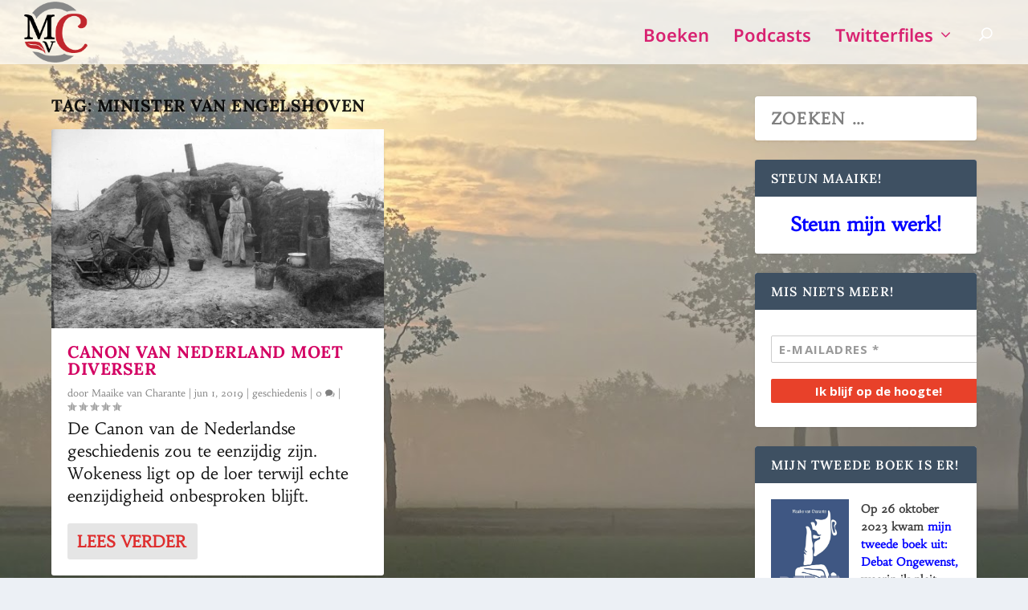

--- FILE ---
content_type: application/javascript
request_url: https://embed.email-provider.eu/e/js/runtime/1.0.js?v=rliomwqlvcee6gybvolq
body_size: 8954
content:
var _rliomwqlvcee6gybvolq = {

	d: document,
	w: window,
	u: null, // umbrella
	config: {},
	e_widget: null,
	xhr: function() {var r=false;try{r=new XMLHttpRequest();}catch(a){try{r=new ActiveXObject("Msxml2.XMLHTTP");}catch(b){try{r=new ActiveXObject("Microsoft.XMLHTTP");}catch(c){r=false;}}}return r;},

	init: function(config) {

		// save config
		this.config = config;

		// save starting time
		this.config.started_at = Date.now();

		// init umbrella
		this.umbrella();

		// add css from config (this is sync)
		var s = this.u('<style type="text/css"></style>');
		s.text(this.config.widget.style.css);
		this.u('head').append(s);

		// widget #id
		this.config.id = 'eprov-' + this.config.l;

		// add base css (reset and more), this is async
		// base.css is shared with the editor
		this.u('head').append('<link id="' + this.config.id + '-css" rel="stylesheet" type="text/css" href="' + this.config.base_url + '/css/base.css?list_id=' + this.config.l + '">');

		// load extra scripts if needed
		this.loadScripts();

		// widget type: inline, modal or slide
		this.config.type = this.config.widget.settings.position_type;

		// track displays
		this.displayed = false;

		// wait until loaded
		var that = this;
		this.u('#' + this.config.id + '-css').on('load', function() {

			// add widget to dom
			that.render();

			// setup html and form
			that.setup();

			// now determine when and how to show
			that.enable();
		});
	},

	render: function() {

		// format html
		var html = this.formatHtml();
		//console.log(html);

		// insert element
		if (this.config.type == 'inline') {

			// create element after script tag
			this.u(this.config.e_script).after(html);

		} else if (this.config.type == 'modal' || this.config.type == 'slide') {

			// create element at top level
			this.u('body').append(html);
		}

		// now save widget element
		this.e_widget = this.u('#' + this.config.id);

		// start hidden
		this.hide(this.e_widget);

		// set extra class based on medium, to set extra style e.g. the width
		var medium = this.getMedium();
		if (medium == 'mobile') {
			this.e_widget.removeClass('eprov-desktop');
			this.e_widget.addClass('eprov-mobile');

			// extra class to keep popup width intact
			if (this.config.type == 'modal') {
				this.e_widget.find('.eprov-modal-content').removeClass('eprov-desktop');
				this.e_widget.find('.eprov-modal-content').addClass('eprov-mobile');
			}
		} else {
			this.e_widget.removeClass('eprov-mobile');
			this.e_widget.addClass('eprov-desktop');

			// extra class to keep popup width intact
			if (this.config.type == 'modal') {
				this.e_widget.find('.eprov-modal-content').removeClass('eprov-mobile');
				this.e_widget.find('.eprov-modal-content').addClass('eprov-desktop');
			}

			/* NOT USED
			// set height of top element after resize in app
			var name = this.config.widget.template.top.name;
			var height = this.config.widget.template.top.height;
			if (name && height) this.setStyle(this.e_widget.find('.' + name), 'height: ' + height + 'px !important');
			*/
		}
	},

	formatHtml: function() {

		// current medium
		var medium = this.getMedium();

		// start with base template, based on current medium
		var e = this.u(this.config.widget.template[ 'base_' + this.getMedium() ]);

		// add template parts
		e.find('.text').html(this.config.widget.template.parts['text']);
		e.find('.image').html(this.config.widget.template.parts['image']);

		// fill elements
		e.find('.title').html(this.config.widget.content.title);
		e.find('.bread').html(this.config.widget.content.bread);
		e.find('.form').html(this.config.widget.content.form);
		e.find('.thanks').html(this.config.widget.content.thanks);

		// hide gdpr text if no content or when form is horizontal
		if (!this.config.widget.content.gdpr || (medium == 'desktop' && this.config.widget.template.form_orientation == 'h')) {
			e.find('.gdpr').remove();
		} else {
			e.find('.gdpr').html(this.config.widget.content.gdpr);
		}

		// setup image
		var img = e.find('.image').find('img');
		if (this.config.widget.content.image.src) {
			img.attr('src', this.config.widget.content.image.src);
			var alt = this.config.widget.content.image.alt; if (!alt) alt = ''; img.attr('alt', alt);
			if (this.config.widget.content.image.href) {
				img.wrap('<a href="' + this.config.widget.content.image.href + '" target="_blank">');
			}
		} else {
			// remogve entire div
			e.find('.image').remove();
		}

		// if modal or slide, wrap in some extra html
		if (this.config.type == 'modal') {

			var m = this.u(this.config.widget.template.modal);
			m.find('.eprov-modal .eprov-inner').append(e);
			e = m;

		} else if (this.config.type == 'slide') {

			var s = this.u(this.config.widget.template.slide);
			s.find('.eprov-inner').append(e);
			e = s;
		}

		// html so far
		var html = e.nodes[0].outerHTML;

		// wrap in container
		e = this.u('<div class="eprov-cs eprov-widget" id="' + this.config.id + '">' + html + '</div>');

		// if slide, add extra classes based on choosen position
		if (this.config.type == 'slide') {

			var position = this.config.widget.settings.slide_position;
			e.addClass('eprov-slide');

			if (position.indexOf('top') !== -1) {
				e.addClass('eprov-slide-top');
			} else if (position.indexOf('bottom') !== -1) {
				e.addClass('eprov-slide-bottom');
			}

			// mobile always center
			if (medium == 'mobile') {
				e.addClass('eprov-slide-center');
			} else {
				if (position.indexOf('left') !== -1) {
					e.addClass('eprov-slide-left');
				} else if (position.indexOf('right') !== -1) {
					e.addClass('eprov-slide-right');
				} else if (position.indexOf('center') !== -1) {
					e.addClass('eprov-slide-center');
				}
			}
		}

		return e.nodes[0].outerHTML;
	},

	setup: function() {
	// setup form and other events

		// init form
		this.form.init({ parent: this, id: this.config.id, started_at: this.config.started_at });

		// handle submit...
		var that = this;
		this.e_widget.find('form').on('submit', function(e) {
			e.preventDefault();
			that.form.handle(this);
		});

		// activate closing modal or slide
		if (this.config.type == 'modal' || this.config.type == 'slide') {

			// close button
			this.e_widget.find('.eprov-close').on('click', function() {
				that.close();
			});
		}

		if (this.config.type == 'modal') {

			// clicked outside
			this.u(document).on('click', function(ev) {
				var target = that.u(ev.target);
				if (target.hasClass('eprov-modal')) {
					that.close();
				}
			});
		}

		// rerender on mobile/desktop switch
		var mediaQuery = window.matchMedia('(max-width: 480px)');
		var that = this; mediaQuery.addListener(function() {
			that.restart();
		});
	},

	close: function() {

		// restore backgound scrolling if needed
		if (this.config.type == 'modal'	&& this.getMedium() == 'desktop') {
			this.removeStyle(this.u('body'), 'position:absolute !important;');
			this.removeStyle(this.u('body'), 'overflow:hidden !important;');
			this.removeStyle(this.u('body'), 'width:100% !important;');
		}
		this.hide(this.e_widget);

		// trigger event in editor
		if (this.config.widget.preview) {
			window.parent.App.Editor.trigger('widget:close');
		}

		// remember
		this.setC('close', this.now(), 365);
	},

	getMedium: function() {
	// mobile or desktop?

		// kijk naar touch en naar breedte
		var m1 = window.matchMedia('(-moz-touch-enabled: 1), (pointer:coarse)');
		var m2 = window.matchMedia('(max-width: 480px)');

		var medium = 'desktop';
		if (m1.matches || m2.matches) medium = 'mobile';

		return medium;
	},

	restart: function() {

		// show widget again
		this.e_widget.remove();
		this.render();
		this.setup();
		this.enable();
	},

	allowed: function() {
	// check if we can enable the widget

		// always allowed in preview
		if (this.config.widget.preview) return true;

		// check in/exclude
		this.url_allowed.init(this.config);
		if (!this.url_allowed.check()) {
			//console.log('url not allowed');
			return false;
		}

		// check hide conditions
		this.need_hide.init(this);
		if (!this.need_hide.check()) {
			//console.log('show not allowed');
			return false;
		}

		return true;
	},

	enable: function() {
	// when to show?

		// always show in preview
		if (this.config.widget.preview) {
			this.display();	
			return true;
		}

		// can be shown?
		if (!this.allowed()) {
			//console.log('not allowed');
			return false;
		}

		// direct?
		//console.log(this.config.widget.settings.showconditions_direct);
		if (this.config.widget.settings.showconditions_direct) {
			//console.log('direct');
			this.display();	
		}

		// after a certain time?
		//console.log(this.config.widget.settings.showconditions_timeonpage);
		if (this.config.widget.settings.showconditions_timeonpage) {
			var seconds = this.config.widget.settings.showconditions_timeonpage_seconds;
			//console.log('timeonpage: ' + seconds);
			var that = this;
			setTimeout(function() {  
				that.display();	
			}, seconds * 1000);
		}

		if (this.config.widget.settings.showconditions_exitintent) {
			//console.log('exitintent');
			this.setupExitintent();
			//this.display();	
		}

		if (this.config.widget.settings.showconditions_scrolldepth) {
			var percentage = this.config.widget.settings.showconditions_scrolldepth_percentage;
			//console.log('scrolldepth: ' + percentage);
			this.setupScrolldepth(percentage);
		}
	},

	display: function(options) {
	// show the widget right now

		var options = options || {};

		// check if allowed (forced or preview are ok)
		var allowed = options.force || this.config.widget.preview;
		if (!allowed) allowed = this.canDisplay();
		if (!allowed) {
			//console.log('not allowed');
			return;
		}

		// prevent background scrolling on desktop
		if (this.getMedium() == 'desktop') {
			if (this.config.type == 'modal') {
	
				this.setStyle(this.u('body'), 'position:absolute !important;');
				this.setStyle(this.u('body'), 'overflow:hidden !important;');
				this.setStyle(this.u('body'), 'width:100% !important;');
			}
		}

		if (this.config.type == 'slide') {

			this.displaySlide();

		} else {

			// just show 
			this.show(this.e_widget);
		}

		// remember
		this.setC('display', this.now(), 365);
		var times = this.getC('times');
		if (!times) times = 1; else times++;
		this.setC('times', times, 365);
	},

	displaySlide: function() {
	// slide in

		// use different hide to measure
		this.show(this.e_widget);
		this.hide(this.e_widget, { visibility: true });
		this.e_widget.removeClass('eprov-slide-go');

		var that = this;
		setTimeout(function() {

			// show to measure
			that.show(that.e_widget, { visibility: true });

			// set current y position on mobile
			if (that.getMedium() == 'mobile') {
				var d = that.d.documentElement;
				var top = (that.w.pageYOffset || d.scrollTop)  - (d.clientTop || 0);
				//console.log(top);
				that.setStyle(that.e_widget, 'top:' + top + 'px !important;');
			}

			// center if needed (mobile always center)
			var position = that.config.widget.settings.slide_position;
			if (position.indexOf('center') !== -1 || that.getMedium() == 'mobile') {
				that.setStyle(that.e_widget, 'margin-left: -' + (that.e_widget.size().width / 2) + 'px !important;');
			}

			// and slide
			that.e_widget.addClass('eprov-slide-go');

		}, 100);
	},

	setStyle: function(e, css) {

		var current = e.attr('style');
		if (current == null) current = '';

		e.attr('style', current + css);
	},

	removeStyle: function(e, css) {

		var current = e.attr('style');
		if (current == null) return;

		// remove string
		current = current.replace(css, '');
		//console.log(current);
		e.attr('style', current);
	},

	canDisplay: function() {

		// show only once during page load
		if (this.displayed) return false;

		return true;
	},

	hide: function(e, options) {

		var options = options || {};

		if (options.visibility) {
			this.setStyle(this.u(e), 'visibility:hidden !important;');
		} else {
			this.setStyle(this.u(e), 'display:none !important;');
		}
	},

	show: function(e, options) {

		var options = options || {};
		if (options.visibility) {
			this.setStyle(this.u(e), 'visibility:visible !important;');
		} else {
			if (options.block) {
				this.setStyle(this.u(e), 'display:block !important;');
			} else {
				this.setStyle(this.u(e), 'display:inline-block !important;');
			}
		}

		// widget has been displayed
		this.displayed = true;
	},

	loadScripts: function() {
	// load external js or css

		if (!this.config.scripts.extra) return;

		for (var i = 0; i < this.config.scripts.extra.length; i++) {
			var script = this.config.scripts.extra[i];
			for (var j = 0; j < script.load.length; j++) {
				var load = script.load;
				//console.log(load);
				this.loadScript(load[j]);
			}
		}
	},

	loadScript: function(script) {
	// load external js or css

		// maybe local
		var src = script.src;
		if (script.local) {
			src = this.config.base_url + src;
		}

		if (script.type == 'css') {
			this.u('head').append('<link rel="stylesheet" type="text/css" href="' + src + '">');

		} else if (script.type == 'js') {
			var s = document.createElement('script');
			if (script.onload) {
				s.onload = function () {
					eval(script.onload);
				};
			}
			s.src = src;
			this.u('head').append(s);
		}
	},

	action: function(action, options) {
	// this action function can be called by user

		var options = options || {};

		if (action === 'show') {

			this.display({ force: true });

		} else if (action === 'hide') {

			this.hide(this.e_widget);
		}
	},

	setupExitintent: function() {
	// set up exit intent detection

		var that = this;
		var intended = function() {
			that.display();
		}

		var medium = this.getMedium();
		if (medium == 'desktop') {
			this.setupExitintentDesktop(intended);
		} else if (medium == 'mobile') {
			this.setupExitintentMobile(intended);
		}
	},

	setupExitintentDesktop: function(f) {

		var intended = f;

		var listener = function(e) {
			var go = !e.toElement && !e.relatedTarget && e.clientY < 10;
			if (go) {
				document.removeEventListener('mouseout', listener);
				intended();
			}
		}

		// wait a few seconds
		setTimeout(function() {
			document.addEventListener('mouseout', listener);
		}, 1000);
	},

	setupExitintentMobile: function(f) {
	// detect fast upwards croll

		var intended = f;

		var scrollspeed = function() {
			var speed = myscroll();
			if (speed < -150) {
				intended();
			}
		}

		var myscroll = (function() {

			var last_position, new_position, timer, delta, delay = 50; 
			function clear() {
				last_position = null;
				delta = 0;
			}

			clear();
			return function() {

				new_position = window.scrollY;
				if (last_position != null) {
					delta = new_position - last_position;
				}
				last_position = new_position;
				clearTimeout(timer);
				timer = setTimeout(clear, delay);
				return delta;
			};
		})();

		this.u(document).on('scroll', scrollspeed)
	},

	setupScrolldepth: function(percentage) {
	// set up scroll depth detection

		var that = this;
		var elm = document.body;
		var p = elm.parentNode;
		this.u(document).on('scroll', function() {

			var pos = (elm.scrollTop || p.scrollTop) / (p.scrollHeight - p.clientHeight );
			if (pos * 100 > percentage) {
				//console.log(pos);
				that.display();
			}
		});
	},

	setC: function(n, v, d) {

		// make cookie unique for this form
		n = n + '-' + this.config.l;

		var cookie = n + "=" + encodeURIComponent(v);
		cookie += ';SameSite=Lax;path=/';
		if(typeof d === "number") { cookie += "; max-age=" + (d*24*60*60); document.cookie = cookie; }
	},

	getC: function(n) {

		// make cookie unique for this form
		n = n + '-' + this.config.l;

		var cookieArr = document.cookie.split(";"); for(var i = 0; i < cookieArr.length; i++) { var cookiePair = cookieArr[i].split("="); if(n == cookiePair[0].trim()) { return decodeURIComponent(cookiePair[1]); } }
		return null;
	},

	now: function() { 
		return (new Date()).getTime(); 
	},

	// ***********
	// handle form
	// ***********
	form: {

		init: function(config) {

			this.config = config;
			var u = this.config.parent.u;
			this.config.e_form = u(this.config.parent.e_widget).find('.form form');
			this.config.e_fields = u(this.config.parent.e_widget).find('.form .field');
			this.config.e_thanks = u(this.config.parent.e_widget).find('.thanks');
			this.config.e_button = u(this.config.parent.e_widget).find('button');

			// add field to store elapsed time
			this.config.e_form.append('<input type="hidden" name="eprov-elapsed" value="" id="' + this.config.id + '-elapsed">');

			// add standard honeypot field
			this.config.e_form.append('<input autocomplete="new-password" type="email" id="email" name="email" placeholder="Your e-mail here" style="position:absolute !important;top:-9999px !important;left:-9999px !important;">');

			// add extra honeypot field (currently filled with current year)
			this.config.e_form.append('<input type="text" name="eprov-name" value="" id="' + this.config.id + '-name" style="position:absolute !important;top:-9999px !important;left:-9999px !important">');

			// clear errors when input is continued
			var that = this;
			u(this.config.parent.e_widget).find('.form input').on('focus', function(e) {
				var id = e.target.id.substr(3);
				that.clearErrors(id);
			});
			u(this.config.parent.e_widget).find('.form select').on('focus', function(e) {
				var id = e.target.id.substr(3);
				that.clearErrors(id);
			});
			u(this.config.parent.e_widget).find('.form .options input').on('click', function(e) {
				var name = u(this).attr('name');
				var id = name.substr(0, name.length - 2);
				that.clearErrors(id);
			});

			// first item in select is placeholder, set color if selected
			u(this.config.parent.e_widget).find('.form select').on('change', function(e) {
				that.setSelColor(e.target);
			});
		},

		handle: function(form) {

			// clear errors and prevent double submit
			this.clearErrors();
			this.disableButton();

			// add field with elasped time (in ms) (for bot detection)
			document.getElementById(this.config.id + '-elapsed').value = Date.now() - this.config.started_at;

			// add field with current year (for bot detection)
			document.getElementById(this.config.id + '-name').value = new Date().getFullYear();

			// serialize form
			var s = new FormData(form);

			// submit
			var xhr = this.config.parent.xhr();
			xhr.responseType = 'json';
			var that = this;
			xhr.open("POST", form.getAttribute('action'), true);
			xhr.onreadystatechange=function() {
				if (xhr.readyState==4 && xhr.status==200) that.submitted(xhr.response);
			}
			xhr.send(s);
		},

		submitted: function(response) {

			//console.log(response);
			if (response.errors && response.errors.length > 0) {
				this.showErrors(response.errors);
				this.enableButton();
			} else {
				this.done();
			}
		},

		showErrors: function(errors) {

			// remove current errors
			this.clearErrors();

			// walk errors
			for (i = 0; i < errors.length; i++) {

				this.config.parent.u('#field-' + errors[i].id).addClass('error');
			}
		},

		clearErrors: function(id) {

			if (id) this.config.parent.u('#field-' + id).removeClass('error');
			else this.config.e_fields.removeClass('error');
		},

		disableButton: function() {
			this.config.e_button.attr('disabled', true);
		},

		enableButton: function() {
			this.config.e_button.nodes[0].removeAttribute('disabled');
		},

		setSelColor: function(e) {
		// mimic placeholder

			var p = this.config.parent; var $e = p.u(e);
			var rs = p.removeStyle; var ss = p.setStyle;
			var c1 = 'color:#333 !important;'; var c2 = 'color:#999 !important;';
			if (!e.value || e.value == '0') {
				rs($e, c1); rs($e, c2); ss($e, c2);
			} else {
				rs($e, c1); rs($e, c2); ss($e, c1);
			}
		},

		done: function() {

			// show done message
			this.config.parent.hide(this.config.e_form, { visibility: true });
			this.config.parent.show(this.config.e_thanks, { block: true });

			// remember
			this.config.parent.setC('submit', this.config.parent.now(), 365);
		}
	},

	// ***********
	// check if this url is allowed
	// ***********
	url_allowed: {

		init: function(config) {

			this.config = config;

			// current url
			this.current = this.getCurrent();
			//console.log(this.current);

			// targets
			this.target = this.config.widget.settings.target;
			//console.log(this.target);
		},

		check: function() {

			// first check exlude
			var excluded = this.walk('exclude');
			if (excluded) {
				//console.log('url excluded');
				return false;
			}
	
			// then the includes
			var included = this.walk('include');
			if (included) {
				//console.log('url included');
				return true;
			}

			return false;
		},

		walk: function(type) {

			var target = this.target[type];

			for (var i = 0; i < target.count; i++) {

				var match = this.match(target.urls[i]);
				if (match) {
					//console.log('matched: ' + target.urls[i]);
					return true;
				}
			}

			return false;
		},

		match: function(url) {
		// compare url to current

			//console.log(url);

			// exact match if url does not contain a *
			if (url.indexOf('*') === -1) {

				return url === this.current;


			// just a * is always ok
			} else if (url == '*') {

				return true;	

			// use regex
			} else {

				// prepare
				url = url.replaceAll('/', '\\/'); // escape slashes
				url = url.replaceAll('*', '(.*?)'); // prepare *

				var expr = '^' + url + '$';
				//console.log('url: ' + url); console.log('current: ' + this.current); console.log('expr: ' + expr);

				var regex = new RegExp(expr, 'i'); // ignore case
				return regex.test(this.current);
			}

		},

		getCurrent: function() {
			var l = window.location;
			var url = l.pathname + l.search + l.hash;

			// strip first slash
			url = url.substring(1);

			return url;
		}
	},

	// ***********
	// check if we need to stop showing
	// ***********
	need_hide: {

		init: function(parent) {

			this.parent = parent;
			this.config = parent.config;
		},

		check: function() {

			// maybe stop after submitting, closing or displaying
			var conditions = [ 'submit', 'close', 'display'];
			var settings = this.config.widget.settings;
			var hide = false;
			for (var i = 0; i < 3; i++) {

				var condition = conditions[i];
				//console.log('condition: ' + condition);

				// is this condition relevant?
				if (!settings['hideconditions_' + condition]) {
					//console.log('not set');
					continue;
				}

				// when last event for this condition?
				var last = this.parent.getC(condition);
				//console.log('last: ' + last);

				// always ok if never 
				if (!last) {
					//console.log('not happened yet');
					continue;
				}

				// maybe never show again
				if (settings['hideconditions_' + condition + '_duration'] == 'never') {
					//console.log('never again!');
					hide = true;
					continue;
				}

				// maybe too soon
				var seconds = settings['hideconditions_' + condition + '_seconds'];
				var now = this.parent.now(); var ago = (now - last)/1000;
				//console.log('seconds: ' + seconds);
				//console.log('ago: ' + ago);
				if (ago < seconds) {
					//console.log('too soon');
					hide = true;
				}
			}

			// maybe stop after number of times
			//console.log('condition: times');
			if (settings.hideconditions_times) {
				var num = settings.hideconditions_times_num;
				if (!num) hide = false;
				else {
					var times = this.parent.getC('times');
					//console.log('num: ' + num);
					//console.log('times: ' + times);
					if (times >= num) {
						//console.log('too many');
						hide = true;
					}
				}
			}

			return !hide;
		}
	},

	// ***********************
	// umbrella lib underneath
	// ***********************












































































	umbrella: function() {
	// embed umbrella to avoid namespace collisions

		/* Umbrella JS 3.1.0 umbrellajs.com */
		var u=function(t,e){return this instanceof u?t instanceof u?t:("string"==typeof t&&(t=this.select(t,e)),t&&t.nodeName&&(t=[t]),void(this.nodes=this.slice(t))):new u(t,e)};u.prototype={get length(){return this.nodes.length}},u.prototype.nodes=[],u.prototype.addClass=function(){return this.eacharg(arguments,function(t,e){t.classList.add(e)})},u.prototype.adjacent=function(i,t,n){return"number"==typeof t&&(t=0===t?[]:new Array(t).join().split(",").map(Number.call,Number)),this.each(function(r,o){var e=document.createDocumentFragment();u(t||{}).map(function(t,e){var n="function"==typeof i?i.call(this,t,e,r,o):i;return"string"==typeof n?this.generate(n):u(n)}).each(function(t){this.isInPage(t)?e.appendChild(u(t).clone().first()):e.appendChild(t)}),n.call(this,r,e)})},u.prototype.after=function(t,e){return this.adjacent(t,e,function(t,e){t.parentNode.insertBefore(e,t.nextSibling)})},u.prototype.append=function(t,e){return this.adjacent(t,e,function(t,e){t.appendChild(e)})},u.prototype.args=function(t,e,n){return"function"==typeof t&&(t=t(e,n)),"string"!=typeof t&&(t=this.slice(t).map(this.str(e,n))),t.toString().split(/[\s,]+/).filter(function(t){return t.length})},u.prototype.array=function(o){o=o;var i=this;return this.nodes.reduce(function(t,e,n){var r;return o?((r=o.call(i,e,n))||(r=!1),"string"==typeof r&&(r=u(r)),r instanceof u&&(r=r.nodes)):r=e.innerHTML,t.concat(!1!==r?r:[])},[])},u.prototype.attr=function(t,e,r){return r=r?"data-":"",this.pairs(t,e,function(t,e){return t.getAttribute(r+e)},function(t,e,n){t.setAttribute(r+e,n)})},u.prototype.before=function(t,e){return this.adjacent(t,e,function(t,e){t.parentNode.insertBefore(e,t)})},u.prototype.children=function(t){return this.map(function(t){return this.slice(t.children)}).filter(t)},u.prototype.clone=function(){return this.map(function(t,e){var n=t.cloneNode(!0),r=this.getAll(n);return this.getAll(t).each(function(t,e){for(var n in this.mirror)this.mirror[n]&&this.mirror[n](t,r.nodes[e])}),n})},u.prototype.getAll=function(t){return u([t].concat(u("*",t).nodes))},u.prototype.mirror={},u.prototype.mirror.events=function(t,e){if(t._e)for(var n in t._e)t._e[n].forEach(function(t){u(e).on(n,t)})},u.prototype.mirror.select=function(t,e){u(t).is("select")&&(e.value=t.value)},u.prototype.mirror.textarea=function(t,e){u(t).is("textarea")&&(e.value=t.value)},u.prototype.closest=function(e){return this.map(function(t){do{if(u(t).is(e))return t}while((t=t.parentNode)&&t!==document)})},u.prototype.data=function(t,e){return this.attr(t,e,!0)},u.prototype.each=function(t){return this.nodes.forEach(t.bind(this)),this},u.prototype.eacharg=function(n,r){return this.each(function(e,t){this.args(n,e,t).forEach(function(t){r.call(this,e,t)},this)})},u.prototype.empty=function(){return this.each(function(t){for(;t.firstChild;)t.removeChild(t.firstChild)})},u.prototype.filter=function(e){var t=function(t){return t.matches=t.matches||t.msMatchesSelector||t.webkitMatchesSelector,t.matches(e||"*")};return"function"==typeof e&&(t=e),e instanceof u&&(t=function(t){return-1!==e.nodes.indexOf(t)}),u(this.nodes.filter(t))},u.prototype.find=function(e){return this.map(function(t){return u(e||"*",t)})},u.prototype.first=function(){return this.nodes[0]||!1},u.prototype.generate=function(t){return/^\s*<tr[> ]/.test(t)?u(document.createElement("table")).html(t).children().children().nodes:/^\s*<t(h|d)[> ]/.test(t)?u(document.createElement("table")).html(t).children().children().children().nodes:/^\s*</.test(t)?u(document.createElement("div")).html(t).children().nodes:document.createTextNode(t)},u.prototype.handle=function(){var t=this.slice(arguments).map(function(e){return"function"==typeof e?function(t){t.preventDefault(),e.apply(this,arguments)}:e},this);return this.on.apply(this,t)},u.prototype.hasClass=function(){return this.is("."+this.args(arguments).join("."))},u.prototype.html=function(e){return void 0===e?this.first().innerHTML||"":this.each(function(t){t.innerHTML=e})},u.prototype.is=function(t){return 0<this.filter(t).length},u.prototype.isInPage=function(t){return t!==document.body&&document.body.contains(t)},u.prototype.last=function(){return this.nodes[this.length-1]||!1},u.prototype.map=function(t){return t?u(this.array(t)).unique():this},u.prototype.not=function(e){return this.filter(function(t){return!u(t).is(e||!0)})},u.prototype.off=function(t){return this.eacharg(t,function(e,n){u(e._e?e._e[n]:[]).each(function(t){e.removeEventListener(n,t)})})},u.prototype.on=function(t,e,r){if("string"==typeof e){var o=e;e=function(e){var n=arguments;u(e.currentTarget).find(o).each(function(t){if(t===e.target||t.contains(e.target)){try{Object.defineProperty(e,"currentTarget",{get:function(){return t}})}catch(t){}r.apply(t,n)}})}}var n=function(t){return e.apply(this,[t].concat(t.detail||[]))};return this.eacharg(t,function(t,e){t.addEventListener(e,n),t._e=t._e||{},t._e[e]=t._e[e]||[],t._e[e].push(n)})},u.prototype.pairs=function(n,t,e,r){if(void 0!==t){var o=n;(n={})[o]=t}return"object"==typeof n?this.each(function(t){for(var e in n)r(t,e,n[e])}):this.length?e(this.first(),n):""},u.prototype.param=function(e){return Object.keys(e).map(function(t){return this.uri(t)+"="+this.uri(e[t])}.bind(this)).join("&")},u.prototype.parent=function(t){return this.map(function(t){return t.parentNode}).filter(t)},u.prototype.prepend=function(t,e){return this.adjacent(t,e,function(t,e){t.insertBefore(e,t.firstChild)})},u.prototype.remove=function(){return this.each(function(t){t.parentNode&&t.parentNode.removeChild(t)})},u.prototype.removeClass=function(){return this.eacharg(arguments,function(t,e){t.classList.remove(e)})},u.prototype.replace=function(t,e){var n=[];return this.adjacent(t,e,function(t,e){n=n.concat(this.slice(e.children)),t.parentNode.replaceChild(e,t)}),u(n)},u.prototype.scroll=function(){return this.first().scrollIntoView({behavior:"smooth"}),this},u.prototype.select=function(t,e){return t=t.replace(/^\s*/,"").replace(/\s*$/,""),/^</.test(t)?u().generate(t):(e||document).querySelectorAll(t)},u.prototype.serialize=function(){var r=this;return this.slice(this.first().elements).reduce(function(e,n){return!n.name||n.disabled||"file"===n.type?e:/(checkbox|radio)/.test(n.type)&&!n.checked?e:"select-multiple"===n.type?(u(n.options).each(function(t){t.selected&&(e+="&"+r.uri(n.name)+"="+r.uri(t.value))}),e):e+"&"+r.uri(n.name)+"="+r.uri(n.value)},"").slice(1)},u.prototype.siblings=function(t){return this.parent().children(t).not(this)},u.prototype.size=function(){return this.first().getBoundingClientRect()},u.prototype.slice=function(t){return t&&0!==t.length&&"string"!=typeof t&&"[object Function]"!==t.toString()?t.length?[].slice.call(t.nodes||t):[t]:[]},u.prototype.str=function(e,n){return function(t){return"function"==typeof t?t.call(this,e,n):t.toString()}},u.prototype.text=function(e){return void 0===e?this.first().textContent||"":this.each(function(t){t.textContent=e})},u.prototype.toggleClass=function(t,e){return!!e===e?this[e?"addClass":"removeClass"](t):this.eacharg(t,function(t,e){t.classList.toggle(e)})},u.prototype.trigger=function(t){var o=this.slice(arguments).slice(1);return this.eacharg(t,function(t,e){var n,r={bubbles:!0,cancelable:!0,detail:o};try{n=new window.CustomEvent(e,r)}catch(t){(n=document.createEvent("CustomEvent")).initCustomEvent(e,!0,!0,o)}t.dispatchEvent(n)})},u.prototype.unique=function(){return u(this.nodes.reduce(function(t,e){return null!=e&&!1!==e&&-1===t.indexOf(e)?t.concat(e):t},[]))},u.prototype.uri=function(t){return encodeURIComponent(t).replace(/!/g,"%21").replace(/'/g,"%27").replace(/\(/g,"%28").replace(/\)/g,"%29").replace(/\*/g,"%2A").replace(/%20/g,"+")},u.prototype.wrap=function(t){return this.map(function(e){return u(t).each(function(t){(function(t){for(;t.firstElementChild;)t=t.firstElementChild;return u(t)})(t).append(e.cloneNode(!0)),e.parentNode.replaceChild(t,e)})})},"object"==typeof module&&module.exports&&(module.exports=u,module.exports.u=u);
		this.u = u;
	}
};
